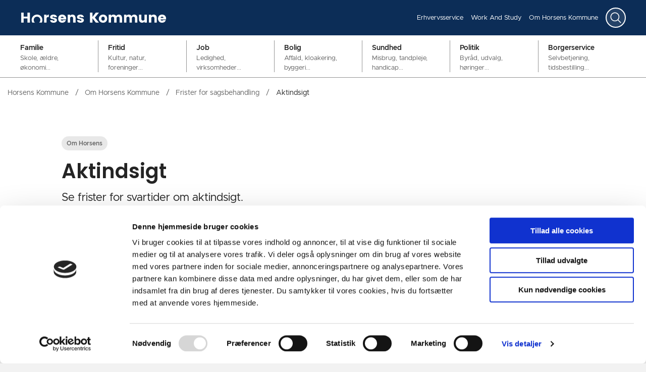

--- FILE ---
content_type: text/html; charset=utf-8
request_url: https://horsens.dk/omhorsenskommune/fristerforsagsbehandling/aktindsigt
body_size: 13318
content:
<!DOCTYPE html>

    <meta property="publicIp" content="18.191.226.45">

<html lang="da" style="">

<head prefix="og: http://ogp.me/ns#">

    <link rel="stylesheet" media="all" type="text/css" href="/assets/css/icons.css" />
    <link rel="stylesheet" href="/css/bundle.css?v=-6w2dHnbSqqIsJB_OT3YgkHtrkk" />
    <link rel="stylesheet" type="text/css" media="print" href="/assets/css/print.css" />
    

    <script crossorigin="anonymous" src="https://cdnjs.cloudflare.com/ajax/libs/jquery/3.7.1/jquery.min.js"></script>
    <script src="https://cdnjs.cloudflare.com/ajax/libs/1000hz-bootstrap-validator/0.11.9/validator.min.js"></script>
    <script src="https://cdnjs.cloudflare.com/ajax/libs/twitter-bootstrap/4.3.1/js/bootstrap.bundle.min.js"></script>
    <script src="https://ajax.aspnetcdn.com/ajax/jquery.validate/1.16.0/jquery.validate.min.js"></script>
    <script src="https://ajax.aspnetcdn.com/ajax/mvc/5.2.3/jquery.validate.unobtrusive.min.js"></script>
    <script src="https://cdnjs.cloudflare.com/ajax/libs/js-cookie/2.2.1/js.cookie.min.js"></script>
    <script src="/Scripts/picturefill.min.js"></script>
    <script src="/Scripts/lazysizes.min.js"></script>
    <script src="/Scripts/ls.unveilhooks.min.js"></script>
    <script defer src="/scripts/cludo-voice-search.js"></script>
    <script defer src="/js/bundle.js?v=eHhK1KDFXoD08rdQiueyeABbAbk"></script>
    <script src="https://dreambroker.com/channel/embed/webc/dreambroker-studio-video-player.js"></script>

                    <!-- GIS custom styling -->
<style>
.gis-map .mmPanelContent {
	 background-color: rgba(232, 232, 232, .7);
	 color: #000;
}
 .gis-map .mmPanelContent.mmPanelContentSelected.viewPopupContent, .gis-map .mmPanelHeader.viewPopupHeader {
	 background-color: #fff !important;
}
 .gis-map .mmPanelContent {
	 background-color: rgba(232, 232, 232, .7);
	 color: #000;
}
 .gis-map .mmtbl, .gis-map td {
	 padding: 5px;
}
 .gis-map .btn-erhv, .gis-map .btn-erhv:hover {
	 border-color: #00a4a6 !important;
}
 .gis-map .btn-erhv {
	 color: #fff !important;
	 background-color: #00a4a6 !important;
	 margin: 20px !important;
	 display: inline-block;
	 padding: 20px 30px !important;
	 background-color: #0b71ea;
	 color: #fff !important;
	 fill: #fff;
	 -ms-flex-item-align: start;
	 align-self: flex-start;
	 border: 0;
	 word-break: break-word;
	 word-wrap: break-word;
	 -webkit-hyphens: manual;
	 -ms-hyphens: manual;
	 hyphens: manual;
	 box-shadow: inset 0 0 0 0 transparent;
}
 .gis-map .popup_title {
	 padding: 10px;
}
 .gis-map .poppins-medium, .gis-map .popup_title {
	 font-family: Poppins;
	 font-weight: 500;
	 line-height: 1.2;
}
 .gis-map .mmPanelContent.mmPanelContentSelected.viewPopupContent, .gis-map .mmPanelHeader.viewPopupHeader {
	 background-color: #fff !important;
}
 .gis-map .miniMapTheme > div {
	 vertical-align: middle;
	 display: inline-block;
}
 .gis-map .miniMapTheme > div.miniMapThemeLegend {
	 display: inline;
}
 .gis-map table.article-text {
	 table-layout: fixed;
}
 .gis-map .viewListHeader.mmPanelHeader.selected {
	 transition: background-color 0.2s, color 0.2s;
	 background-color: #0b71ea;
	 color: #fff;
}
 .gis-map .viewListContent.mmPanelContent {
	 background-color: rgba(232, 232, 232, .7);
	 color: #000;
}
 .gis-map div#infodiv_grunde {
	 display: flex;
	 -ms-flex-direction: column-reverse;
	 flex-direction: column-reverse;
}
 .gis-map table#grund_tabel {
	 table-layout: fixed;
	 background-color: #2d3438;
	 color: #fff;
	 padding: 10px;
}
 .gis-map table {
	 width: 100% !important;
	 height: auto !important;
}
 .gis-map .arrow {
	 display: none !important;
	 position: absolute;
	 top: 50%;
	 transform: translate3d(0, -50%, 0);
	 right: 10px;
}
 .gis-map .viewListHeader.mmPanelHeader {
	 position: relative;
	 background-color: #e7e7e7;
	 color: #000;
	 text-align: left;
	 padding: 15px 10px;
	 cursor: pointer;
	 white-space: nowrap;
	 margin-top: 4px;
}

</style>                    <!-- GIS custom styling -->
                    <!-- Navigationsfaner: custom ikoner styling -->
<style>
.tab-panel--container .tab-controls svg path, .tab-panel--container .tab-controls svg circle, .tab-panel--container .tab-controls svg rect, .tab-panel--container .tab-controls svg polygon {
color: var(--color-icons) !important;
fill: var(--color-icons) !important;
stroke: var(--color-icons) !important;
stroke: var(--color-icons) !important;
}
</style>                    <!-- Navigationsfaner: custom ikoner styling -->

    <!--Open Graph Metas-->
    <meta http-equiv="Content-Type" content="text/html; charset=utf-8">
    <title>Aktindsigt </title>
        <link rel="alternate" hreflang="da" href="https://horsens.dk/omhorsenskommune/fristerforsagsbehandling/aktindsigt">
    <meta name="description" content="Se frister for svartider om aktindsigt.">
    <meta property="og:title" content="Aktindsigt" />
    <meta name="twitter:title" content="Aktindsigt" />
    <meta property="og:description" content="Se frister for svartider om aktindsigt." />
    <meta name="twitter:description" content="Se frister for svartider om aktindsigt." />
    <meta name="robots" content="index,follow">

    <meta property="og:url" content="https://horsens.dk/omhorsenskommune/fristerforsagsbehandling/aktindsigt" />
    <meta property="og:type" content="website" />
    <meta name="pageId" content="2705" />
    <meta name="page_date" content="2023-04-18T11:07:08Z" />
    <meta name="page_breadcrumb" content="Horsens Kommune|Om Horsens Kommune|Frister for sagsbehandling" />

    <meta property="og:updated_time" content="2023-04-18T11.07.08Z" />
    <meta property="og:pageDate" content="0001-01-01T00.00.00Z" />
    <meta property="og:site_name" content="">
    <meta property="og:locale" content="da">
    <meta name="google-site-verification" content="">
    <meta name="viewport" content="initial-scale=1.0, maximum-scale=5.0, minimum-scale=1.0, width=device-width" />
    <!-- Favicons -->

        <link type="image/png" rel="icon" 48x48" href="/media/lchkzyrt/favicon-32x32.png?width=48&amp;height=48&amp;format=noformat&amp;v=1d96dd45bbabf80 sizes=" />
        <link type="image/png" rel="apple-touch-icon" sizes="57x57" href="/media/lchkzyrt/favicon-32x32.png?width=57&amp;height=57&amp;format=noformat&amp;v=1d96dd45bbabf80" />
        <link type="image/png" rel="apple-touch-icon" sizes="60x60" href="/media/lchkzyrt/favicon-32x32.png?width=60&amp;height=60&amp;format=noformat&amp;v=1d96dd45bbabf80" />
        <link type="image/png" rel="apple-touch-icon" sizes="72x72" href="/media/lchkzyrt/favicon-32x32.png?width=72&amp;height=72&amp;format=noformat&amp;v=1d96dd45bbabf80" />
        <link type="image/png" rel="apple-touch-icon" sizes="76x76" href="/media/lchkzyrt/favicon-32x32.png?width=76&amp;height=76&amp;format=noformat&amp;v=1d96dd45bbabf80" />
        <link type="image/png" rel="apple-touch-icon" sizes="114x114" href="/media/lchkzyrt/favicon-32x32.png?width=114&amp;height=114&amp;format=noformat&amp;v=1d96dd45bbabf80" />
        <link type="image/png" rel="apple-touch-icon" sizes="144x144" href="/media/lchkzyrt/favicon-32x32.png?width=144&amp;height=144&amp;format=noformat&amp;v=1d96dd45bbabf80" />
        <link type="image/png" rel="apple-touch-icon" sizes="180x180" href="/media/lchkzyrt/favicon-32x32.png?width=180&amp;height=180&amp;format=noformat&amp;v=1d96dd45bbabf80" />
        <link rel="icon" type="image/png" sizes="16x16" href="/media/lchkzyrt/favicon-32x32.png?width=16&amp;height=16&amp;format=noformat&amp;v=1d96dd45bbabf80" />
        <link rel="icon" type="image/png" sizes="32x32" href="/media/lchkzyrt/favicon-32x32.png?width=32&amp;height=32&amp;format=noformat&amp;v=1d96dd45bbabf80" />
        <link rel="icon" type="image/png" sizes="96x96" href="/media/lchkzyrt/favicon-32x32.png?width=96&amp;height=96&amp;format=noformat&amp;v=1d96dd45bbabf80" />
        <link rel="icon" type="image/png" 120x120" href="/media/lchkzyrt/favicon-32x32.png?width=120&amp;height=120&amp;format=noformat&amp;v=1d96dd45bbabf80 sizes=" />

    <meta name="msapplication-TileColor" content="#ffffff">
    <meta name="msapplication-TileImage" content="~/icons/ms-icon-144x144.png">
    <meta name="theme-color" content="#ffffff">



        <meta name="keywords" content="Om Horsens">

    <!-- Cludo tag -->
                <meta name="cludo:categoryname" content="Om Horsens" />



    <!-- Twitter -->
    <meta name="twitter:card" content="summary" />
    <!-- Twitter - Article -->

    
    <style>
        :root {
            --color-primary: #0c2d57;
            --color-primary-text: #fff;
            --color-secondary: #318161;
            --color-secondary-text: #fff;
            --color-header: #292b57;
            --color-header-text: #fff;
            
            
            
            
            
            
            
            --color-icons: #ed2941;
            --color-arrows: #ed2941;
            --color-btn-primary: #292B57;
            --color-btn-primary-text: #fff;
            
            
            --color-primary-decorative: #eee;
            --color-primary-decorative-text: #000;
            --color-secondary-decorative: #545579;
            --color-secondary-decorative-text: #fff;
            --color-footer: #2a2b57;
            --color-footer-text: #fff;
            
            
            
            
            --color-link: #db0f27;
            --color-tag: #666;
            --color-overlay-cover: #00000099;
            --color-overlay-start: #000000E5;
            --color-overlay-end: #00000000;
            --color-overlay-text: #fff;
            --color-overlay-button: #fff;
            --color-overlay-button-text: #282a2b;
            
            
            --color-article-element--0: #292b57;
            --color-article-element-title--0: #fff;
            --color-article-element--1: #545579;
            --color-article-element-title--1: #fff;
            --color-article-element--2: #318161;
            --color-article-element-title--2: #fff;
            --color-article-element--3: #d5e9dd;
            --color-article-element-title--3: #000;
            --color-article-element--4: #e6142c;
            --color-article-element-title--4: #fff;
            --color-article-element--5: #ffe579;
            --color-article-element-title--5: #000;
            --color-btn-bg--primary: #545579;
            --color-btn-bg--primary-text: #fff;
            
            --color-btn-bg--secondary: #d9edea;
            --color-btn-bg--secondary-text: #000;
            --color-btn-bg--secondary-border-color: #fff;
            --color-btn-bg--grey-light: #292B57;
            --color-btn-bg--grey-light-text: #fff;
            --color-btn-bg--header-border-color:#8A6CCB;
            
            --color-bg-white-component-border:#666;
            --color-border-top--article-components-bg:#318161;
            --color-border-top--article-components-text:#fff;
        }
    </style>

    <style>
            :root {
            
            
            --header-brand-height-lg: 20px;
            --header-brand-height-md: 15px;

--footer-brand-height-lg: 17px;--footer-brand-height-md: 22px;
                --sleeve-component-border-radius: 4px;
                --sleeve-search-bar-small-border-radius: 50px;
                --sleeve-button-border-radius: 50px;

                
                
                


                
                
                
                
                
                
                

            }
    </style>
</head>

<body class="cta-icon-arrow-long-thin list-icon-arrow-short link--underline-fat-lr   "  data-pageid="2705" data-print-logo="false">


    


                <!-- Cookiebanner -->
<script id="Cookiebot" src="https://consent.cookiebot.com/uc.js" data-cbid="644af985-16b1-4460-b03f-d1034cf9bb69" data-blockingmode="auto" type="text/javascript"></script>                <!-- Cookiebanner -->



<header>
    <div>
        <a class="bypass-block" href="#main-content">G&#xE5; til hovedindhold</a>
    </div>
    <div class="header--tagged" id="headerTagged" x-data="headerTagged" x-trap.noscroll.inert="focusTrap ? mobileSideMenu : ''">

        <div class="nav bg--primary header--tagged-top-bar px-[15px] md:px-[40px]">
            <a class="nav-brand" target="_self" href="https://horsens.dk/" :tabindex="mobileSideMenu &amp;&amp; focusTrap ? '-1' : ''" aria-label='Horsens Kommune'>
                        <img id="logo-id" class="no-fit" src="/media/5btnljrp/horsens-logo.png" alt="Billedet viser Horsens Kommunes logo" />
            </a>
                <div class="header--tagged-desktop-actions">
                    <nav class="desktop-secondary-nav" aria-label="servicemenu">
                        <ul class="desktop-secondary-list">
                                    <li class="desktop-secondary-list-item "><a href="https://horsens.dk/erhvervsservice">Erhvervsservice</a></li>
                                    <li class="desktop-secondary-list-item "><a href="https://horsens.dk/workandstudy">Work And Study</a></li>
                                    <li class="desktop-secondary-list-item active"><a href="https://horsens.dk/omhorsenskommune">Om Horsens Kommune</a></li>
                        </ul>
                    </nav>

                        <div class="desktop-actions-searchbar">
                            <form id="global-search-form" class="desktop-actions-searchbar-form " x-on:click.outside="desktopSearch = false" method="GET" action="/soeg" role="search" autocomplete="off">
                                <input data-useraffle="False" class="desktop-actions-searchbar-input js-auto-suggestions" aria-label="Søgefelt" data-search-pageid="3136" id="megamenu-search" name="query" type="search" placeholder="Hvad s&#xF8;ger du?" x-ref="desktopInput" :class="desktopSearch ? 'active' : ''" :tabindex="desktopSearch ? '' : '-1'" x-on:focusout="$nextTick(() =&gt; {desktopSearch = $focus.focused() === $refs.desktopSubmit})">
                                <button aria-label="S&#xF8;g" class="desktop-actions-searchbar-btn" x-on:click="desktopSearch = !desktopSearch ;  $focus.focus($refs.desktopInput)" type="button" x-ref="desktopBtn" x-show="!desktopSearch">
                                    <svg class="w-7 h-7" xmlns="http://www.w3.org/2000/svg" fill="none" viewbox="0 0 24 24" stroke-width="1.5" stroke="currentColor">
                                        <path stroke-linecap="round" stroke-linejoin="round" d="M21 21l-5.197-5.197m0 0A7.5 7.5 0 105.196 5.196a7.5 7.5 0 0010.607 10.607z"></path>
                                    </svg>
                                </button>
                                <button id="search-submit" class="desktop-actions-searchbar-submit" type="submit" x-show="desktopSearch" x-ref="desktopSubmit" x-on:focusout="$nextTick(() => {desktopSearch = $focus.focused() === $refs.desktopInput})">
                                    <svg class="w-7 h-7 text-white" xmlns="http://www.w3.org/2000/svg" fill="none" viewbox="0 0 24 24" stroke-width="1.5" stroke="currentColor">
                                        <path stroke-linecap="round" stroke-linejoin="round" d="M21 21l-5.197-5.197m0 0A7.5 7.5 0 105.196 5.196a7.5 7.5 0 0010.607 10.607z"></path>
                                    </svg>
                                </button>
                                <button class="desktop-actions-searchbar-close-btn" aria-label="Luk søgefelt" x-show="desktopSearch" x-on:click="(event) => { event.preventDefault(); $refs.desktopInput.value = ''; desktopSearch = false }"><span> </span><span></span></button>
                            </form>
                        </div>
                </div>

            <div class="header--tagged-mobile-actions">
                    <div class="mobile-actions-search-icon" x-show="!mobileSideMenu" x-transition>
                        <button class="mobile-actions-search-btn" type="button" x-on:click.prevent="mobileSearch = !mobileSearch; $nextTick(() =&gt; {document.getElementById('input-mobile').focus()})" aria-label="S&#xF8;ge knap">
                            <svg class="text-white" xmlns="http://www.w3.org/2000/svg" fill="none" viewbox="0 0 24 24" stroke-width="1.5" stroke="currentColor">
                                <path stroke-linecap="round" stroke-linejoin="round" d="M21 21l-5.197-5.197m0 0A7.5 7.5 0 105.196 5.196a7.5 7.5 0 0010.607 10.607z"></path>
                            </svg>
                        </button>
                        <template x-teleport=".mobile-actions-searchbar-container">
                            <form method="GET" action="/soeg/" class=" mobile-actions-searchbar-form" x-on:input="mobileInputValue = $refs.searchInput.value.length; mobileInputFocused = mobileInputValue &gt; 0" x-ref="searchForm">
                                <div class="mobile-actions-searchbar-input">
                                    <label class="mobile-actions-searchbar-label" for="input-mobile" x-show="!mobileInputFocused" x-transition:enter="alpine-transition-enter" x-transition:enter-start="alpine-transition-enter-start" x-transition:enter-end="alpine-transition-enter-end" x-transition:leave="alpine-transition-leave" x-transition:leave-start="alpine-transition-leave-start" x-transition:leave-end="alpine-transition-leave-end">Hvad s&#xF8;ger du?</label>
                                    <input aria-label="Søgefelt" data-useraffle="False" data-search-pageid="3136" autocomplete="off" name="query" class="js-auto-suggestions mobileSearchInput focus:outline-none focus:border-b focus:w-full" id="input-mobile" :autofocus="mobileSearch" type="search" x-ref="searchInput" :class="mobileInputValue &gt; 0 ? 'w-full border-b' : 'w-0'">
                                </div>
                                <button class="mobile-actions-searchbar-submit" x-ref="submitButton">S&oslash;g</button>
                            </form>
                        </template>
                    </div>
                <div class="mobile-actions-burger">
                    <button class="mobile-actions-burger-btn" x-on:click="toggleMobileMenu" x-bind:aria-expanded="mobileSideMenu" aria-label="Vis menu">
                        <div class="transform mobile-actions-burger-icon">
                            <div class="transform burger-icon-elmnt">
                                <div class="burger-icon-elmnt-dash" :class="mobileSideMenu ? 'translate-y-6' : ''"></div>
                                <div class="burger-icon-elmnt-dash" :class="mobileSideMenu ? 'translate-y-6' : ''"></div>
                                <div class="burger-icon-elmnt-dash" :class="mobileSideMenu ? 'translate-y-6' : ''"></div>
                                <div class="transform burger-cross-icon" :class="mobileSideMenu ? 'translate-x-0 w-12' : '-translate-x-10 w-0'">
                                    <div class="transform burger-cross-icon-right" :class="mobileSideMenu ? 'rotate-45' : ''"></div>
                                    <div class="transform burger-cross-icon-left" :class="mobileSideMenu ? '-rotate-45' : ''"></div>
                                </div>
                            </div>
                        </div>
                    </button>
                </div>
            </div>
        </div>
            <div class="mobile-actions-searchbar-container" x-cloak x-show="mobileSearch" x-transition:enter="alpine-transition-enter" x-transition:enter-start="alpine-transition-enter-start" x-transition:enter-end="alpine-transition-enter-end" x-transition:leave="alpine-transition-leave" x-transition:leave-start="alpine-transition-leave-start" x-transition:leave-end="alpine-transition-leave-end"></div>
        <div class="header--tagged-sidemenu" x-show="mobileSideMenu" x-transition:enter="alpine-transition-enter" x-transition:enter-start="alpine-transition-enter-start" x-transition:enter-end="alpine-transition-enter-end" x-transition:leave="alpine-transition-leave" x-transition:leave-start="alpine-transition-leave-start" x-transition:leave-end="alpine-transition-leave-end">
                <nav>
                    <ul class="header--tagged-sidemenu-list">
                                <li class="sidemenu-list-item ">
                                    <a class="flex-col flex list-item-content" href="https://horsens.dk/familie" >
                                        <span class="list-item-content-heading">Familie</span><span class="list-item-content-tags">Skole, &#xE6;ldre, &#xF8;konomi...</span>
                                    </a>
                                </li>
                                <li class="sidemenu-list-item ">
                                    <a class="flex-col flex list-item-content" href="https://horsens.dk/fritid" >
                                        <span class="list-item-content-heading">Fritid</span><span class="list-item-content-tags">Kultur, natur, foreninger...</span>
                                    </a>
                                </li>
                                <li class="sidemenu-list-item ">
                                    <a class="flex-col flex list-item-content" href="https://horsens.dk/job" >
                                        <span class="list-item-content-heading">Job</span><span class="list-item-content-tags">Ledighed, virksomheder...</span>
                                    </a>
                                </li>
                                <li class="sidemenu-list-item ">
                                    <a class="flex-col flex list-item-content" href="https://horsens.dk/bolig" >
                                        <span class="list-item-content-heading">Bolig</span><span class="list-item-content-tags">Affald, kloakering, byggeri...</span>
                                    </a>
                                </li>
                                <li class="sidemenu-list-item ">
                                    <a class="flex-col flex list-item-content" href="https://horsens.dk/sundhed" >
                                        <span class="list-item-content-heading">Sundhed</span><span class="list-item-content-tags">Misbrug, tandpleje, handicap...</span>
                                    </a>
                                </li>
                                <li class="sidemenu-list-item ">
                                    <a class="flex-col flex list-item-content" href="https://horsens.dk/politik" >
                                        <span class="list-item-content-heading">Politik</span><span class="list-item-content-tags">Byr&#xE5;d, udvalg, h&#xF8;ringer...</span>
                                    </a>
                                </li>
                                <li class="sidemenu-list-item ">
                                    <a class="flex-col flex list-item-content" href="https://horsens.dk/borgerservice" >
                                        <span class="list-item-content-heading">Borgerservice</span><span class="list-item-content-tags">Selvbetjening, tidsbestilling...</span>
                                    </a>
                                </li>
                    </ul>
                </nav>
                <nav class="mobile-secondary-nav" aria-label="servicemenu">
                    <ul class="mobile-secondary-list">
                            <li class="mobile-secondary-list-item"><a href="https://horsens.dk/erhvervsservice">Erhvervsservice</a></li>
                            <li class="mobile-secondary-list-item"><a href="https://horsens.dk/workandstudy">Work And Study</a></li>
                            <li class="mobile-secondary-list-item"><a href="https://horsens.dk/omhorsenskommune">Om Horsens Kommune</a></li>
                    </ul>
                </nav>
        </div>
        


<script>
    jQuery(function () {
        CheckBannerShowed()

    });
    jQuery(document).on("click", ".banner__alert__close", function () {
        var id = jQuery(this).data("bannerid");
        console.log(id)
        setCookieBanner(id)
        jQuery(".banner__alert[data-id='" + id + "']").fadeOut("fast");

    });

    function CheckBannerShowed() {
        var bannerIds = Cookies.get('BANNER-IDS');
        if (bannerIds != undefined && bannerIds != "") {
            var ids = bannerIds.split(",")
            var banner = jQuery('.banner__alert');
            $.each(banner, function (index, item) {
                if (jQuery.inArray(jQuery(item).data("id"), ids) == -1) {
                    jQuery(item).css("display", "flex").hide().show()
                }
            });

        } else {
            jQuery(".banner__alert").css("display", "flex")
                .hide()
                .show();
        }
    }
    function setCookieBanner(id) {
        var bannerIds = Cookies.get('BANNER-IDS');
        var ids = [];

        let dt = new Date();
        dt.setMinutes(dt.getMinutes() + 30)
        if (bannerIds != undefined && bannerIds != "") {
            ids = bannerIds.split(",")
            ids.push(id);
            Cookies.set('BANNER-IDS', ids.join(","), { expires: dt })
        } else {
            ids.push(id)
            Cookies.set('BANNER-IDS', ids.join(","), { expires: dt })
        }
    }
</script>

    </div>
</header>




    
    


        
<main data-view="articleSidebar" class="bg-main--white article-with-sidebar" data-pagetype="article">
        
    <section class=" ">

        <div class="container">
            <div class="row">
                <div class="col-md-12">
                        <progress value="0" aria-hidden="true"></progress>
                    <div class="breadcrumb-container ">
                        <nav aria-label="Du er her">
                            <ol class="breadcrumb breadcrumb--divider-slash">
                                    <li class="breadcrumb-item">
                                        <a href="/" >
                                                <span>Horsens Kommune</span>

                                            <span>/</span>
                                        </a>
                                    </li>
                                    <li class="breadcrumb-item">
                                        <a href="/omhorsenskommune" >
                                                <span>Om Horsens Kommune</span>

                                            <span>/</span>
                                        </a>
                                    </li>
                                    <li class="breadcrumb-item">
                                        <a href="/omhorsenskommune/fristerforsagsbehandling" aria-label="Tilbage til Frister for sagsbehandling">
                                                <span class="arrow__back" role="img" aria-label="tilbage"></span>
                                                <span class="text__back">Frister for sagsbehandling</span>

                                            <span>/</span>
                                        </a>
                                    </li>
                                <li class="breadcrumb-item active" aria-current="page">
                                    <span>Aktindsigt</span>
                                </li>
                            </ol>
                        </nav>
                    </div>
                </div>
            </div>
        </div>
    </section>

        

    <article>
        <div id="main-content">
            <div id="">
                <section>
                    <div class="hero__article ">
                        <div class="container">
                            <div class="row">
                                <div class="col-md-12">
                                    <div class="row">
                                        <div class="col-md-12 col-lg-7 offset-xl-1">
                                            <div class="hero__article__text">
                                                    <div class="hero__tags--over">
                                                        <div class="tags-container">
                                                                <div class="tag tag--bg-color">
                                                                    <span>Om Horsens</span>
                                                                </div>
                                                        </div>
                                                    </div>
                                                    <h1>Aktindsigt</h1>
                                                        <p>
                                                            Se frister for svartider om aktindsigt.
                                                        </p>

                                                    <div class="hero__tags--under">
                                                        



                                                    </div>
                                            </div>
                                        </div>
                                    </div>
                                </div>
                            </div>
                        </div>
                    </div>
                </section>
                <section class="article-wrapper " id="">
                    <div class="container">
                        <div class="row">
                            <div class="col-md-12 offset-xl-1 col-lg-7">
                                        


<div class="service-menu-container">
        <ul class="service-menu service-menu--bg-transparent ">

                <li class="service-menu__item">
                    <button id="print" onclick="window.print()" title="Print side">
                        <div class="service-menu__item__icon">
                            <svg width="24" height="20" viewBox="0 0 24 20" fill="none" xmlns="http://www.w3.org/2000/svg">
                                <path d="M22.3094 3.03755H17.8289V0.508922C17.8289 0.227906 17.601 0 17.32 0H6.68002C6.399 0 6.17109 0.227906 6.17109 0.508922V3.03759H1.69059C0.758391 3.03755 0 3.79598 0 4.72819V12.8299C0 13.7621 0.758391 14.5206 1.69059 14.5206H6.17109V19.4197C6.17109 19.7007 6.399 19.9286 6.68002 19.9286H17.32C17.601 19.9286 17.829 19.7007 17.829 19.4197V14.5206H22.3095C23.2416 14.5206 24 13.7622 24 12.8299V4.72819C24 3.79598 23.2416 3.03755 22.3094 3.03755ZM17.8289 4.05534H19.0428V5.47964H17.8289V4.05534ZM7.18889 1.01784H16.8111V5.47969H7.18889V1.01784ZM4.95717 4.05539H6.17109V5.47969H4.95717V4.05539ZM16.8111 18.9108H7.18889V12.2086H16.8111L16.8111 18.9108ZM22.9823 12.8299C22.9823 13.2009 22.6804 13.5028 22.3095 13.5028H17.8289V12.2087H18.7573C19.0383 12.2087 19.2662 11.9808 19.2662 11.6998C19.2662 11.4187 19.0383 11.1908 18.7573 11.1908H5.24278C4.96177 11.1908 4.73386 11.4187 4.73386 11.6998C4.73386 11.9808 4.96177 12.2087 5.24278 12.2087H6.17114V13.5028H1.69059C1.31967 13.5028 1.01784 13.2009 1.01784 12.8299V4.72819C1.01784 4.35722 1.31967 4.05534 1.69059 4.05534H3.93937V5.98851C3.93937 6.26953 4.16723 6.49744 4.4483 6.49744H19.5518C19.8328 6.49744 20.0607 6.26953 20.0607 5.98851V4.05534H22.3095C22.6804 4.05534 22.9823 4.35717 22.9823 4.72819V12.8299Z" fill="#005CBB"></path>
                                <path d="M3.225 8.87992C3.57713 8.87992 3.86259 8.59446 3.86259 8.24233C3.86259 7.8902 3.57713 7.60474 3.225 7.60474C2.87286 7.60474 2.5874 7.8902 2.5874 8.24233C2.5874 8.59446 2.87286 8.87992 3.225 8.87992Z" fill="#005CBB"></path>
                                <path d="M11.8523 16.0796H9.4767C9.19568 16.0796 8.96777 16.3074 8.96777 16.5885C8.96777 16.8695 9.19563 17.0974 9.4767 17.0974H11.8523C12.1333 17.0974 12.3612 16.8695 12.3612 16.5885C12.3612 16.3074 12.1333 16.0796 11.8523 16.0796Z" fill="#005CBB"></path>
                                <path d="M14.5234 13.5027H9.4767C9.19568 13.5027 8.96777 13.7306 8.96777 14.0116C8.96777 14.2927 9.19563 14.5205 9.4767 14.5205H14.5233C14.8043 14.5205 15.0322 14.2927 15.0322 14.0116C15.0322 13.7306 14.8044 13.5027 14.5234 13.5027Z" fill="#005CBB"></path>
                            </svg>
                        </div>
                        <div class="service-menu__item__text">Print</div>
                    </button>
                </li>

                <li class="service-menu__item">
                    <button class="dropdown-toggle dropdown-toggle__enlarge-text" id="enlargeText"
                            data-toggle="dropdown"
                            aria-haspopup="true"
                            aria-expanded="false"
                            title="G&#xF8;r teksten st&#xF8;rre eller mindre"
                            aria-label="Forst&#xF8;r tekst er sat til #%. Du kan &#xE6;ndre procenten her.">
                        <div class="service-menu__item__icon">
                            <svg width="18" height="17" viewBox="0 0 18 17" fill="none" xmlns="http://www.w3.org/2000/svg">
                                <path d="M6.74998 2.08935H11.25V4.33935H12.375V0.964355H0V4.33935H1.125V2.08935H5.62499V15.5894H3.37499V16.7144H8.99998V15.5894H6.74998V2.08935Z" fill="#005CBB"></path>
                                <path d="M7.875 3.46436V5.71435H9V4.58935H12.375V13.5893H10.125V14.7143H15.75V13.5893H13.5V4.58935H16.875V5.71435H18V3.46436H7.875Z" fill="#005CBB"></path>
                            </svg>
                        </div>
                        <div class="service-menu__item__text">
                            Forst&#xF8;r tekst
                        </div>
                    </button>
                    <div class="dropdown-menu dropdown-menu__enlarge-text" x-placement="bottom-start" style="position: absolute; transform: translate3d(0px, 45px, 0px); top: 0px; left: 0px; will-change: transform;">
                        <ul class="fontsize">
                            <li> <button aria-pressed="false">75%</button></li>
                            <li class="selected-size"> <button aria-pressed="true">100%</button></li>
                            <li> <button aria-pressed="false">125%</button></li>
                            <li> <button aria-pressed="false">150%</button></li>
                        </ul>
                    </div>
                </li>
           
                
<li class="service-menu__item">
    <button class="dropdown-toggle dropdown-toggle__share" id="share" aria-haspopup="true" aria-expanded="false" title="Del">
        <div class="service-menu__item__icon">
            <svg width="20" height="23" viewBox="0 0 20 23" fill="none" xmlns="http://www.w3.org/2000/svg">
                <path d="M16.2026 15.0981C14.9824 15.0981 13.8943 15.7011 13.1982 16.633L7.37004 13.2571C7.50661 12.8506 7.5815 12.412 7.5815 11.9598C7.5815 11.503 7.50661 11.069 7.36564 10.6579L13.1894 7.28661C13.8811 8.22308 14.9736 8.83063 16.1982 8.83063C18.2863 8.83063 19.9912 7.06735 19.9912 4.8975C19.9912 2.72764 18.2907 0.964355 16.1982 0.964355C14.1057 0.964355 12.4053 2.72764 12.4053 4.8975C12.4053 5.35431 12.4802 5.79284 12.6211 6.19941L6.80176 9.57067C6.11013 8.62964 5.01762 8.02665 3.79295 8.02665C1.70485 8.02665 0 9.78994 0 11.9598C0 14.1296 1.70485 15.8929 3.79736 15.8929C5.02203 15.8929 6.11454 15.2854 6.81057 14.3443L12.6344 17.7202C12.4934 18.1313 12.4141 18.5744 12.4141 19.0312C12.4141 21.1965 14.1145 22.9644 16.207 22.9644C18.2996 22.9644 20 21.2011 20 19.0312C20 16.8614 18.2952 15.0981 16.2026 15.0981ZM16.2026 2.20231C17.6388 2.20231 18.8062 3.41286 18.8062 4.90206C18.8062 6.39127 17.6388 7.60181 16.2026 7.60181C14.7665 7.60181 13.5991 6.39127 13.5991 4.90206C13.5991 3.41286 14.7709 2.20231 16.2026 2.20231ZM3.79736 14.6595C2.36123 14.6595 1.19383 13.449 1.19383 11.9598C1.19383 10.4706 2.36123 9.26004 3.79736 9.26004C5.23348 9.26004 6.40088 10.4706 6.40088 11.9598C6.40088 13.449 5.22907 14.6595 3.79736 14.6595ZM16.2026 21.7264C14.7665 21.7264 13.5991 20.5159 13.5991 19.0266C13.5991 17.5374 14.7665 16.3269 16.2026 16.3269C17.6388 16.3269 18.8062 17.5374 18.8062 19.0266C18.8062 20.5159 17.6388 21.7264 16.2026 21.7264Z" fill="#005CBB"></path>
            </svg>
        </div>
        <div class="service-menu__item__text">
            Del
        </div>
    </button>
    <ul class="dropdown-menu dropdown-menu__share" aria-labelledby="share">
            <li>
                <a href="https://www.facebook.com/sharer.php?u=https://horsens.dk/omhorsenskommune/fristerforsagsbehandling/aktindsigt" target="_blank" title="facebook">
                    <div class="icon-facebook"></div>
                </a>
            </li>
            <li>
                <a href="https://www.linkedin.com/shareArticle?url=https://horsens.dk/omhorsenskommune/fristerforsagsbehandling/aktindsigt" target="_blank" title="Linkedin">
                    <div class="icon-linkedin"></div>
                </a>
            </li>
            <li>
                <a href="https://twitter.com/share?url=https://horsens.dk/omhorsenskommune/fristerforsagsbehandling/aktindsigt" target="_blank" title="twitter">
                    <div class="icon-twitter"></div>
                </a>
            </li>
        <li>
            <input id="copiedText" type="text" value="https://horsens.dk/omhorsenskommune/fristerforsagsbehandling/aktindsigt" aria-label="Kopieret link til side" aria-hidden="true" disabled>
            <div class="btn-tooltip">
                <button class="shareLinkJs" aria-labelledby="shareLinkTooltip" target="_blank" rel="noreferrer" data-toggle="tooltip" data-placement="top" title="Kopier link">
                    <div class="icon-link"></div>
                </button>
                <div class="btn-tooltip__text" id="shareLinkTooltip" role="tooltip">Link kopieret</div>
            </div>
        </li>
        <li>
            <button class="email-share-btn" data-email-subject="Her er noget, jeg fandt og vil dele med dig" data-email-link-text="Du kan se siden her: " data-email-body="Jeg t&#xE6;nkte, at denne side kunne v&#xE6;re interessant for dig" title="Del via email">
                <div class="icon-at-sign"></div>
            </button>
        </li>
    </ul>
</li>
        </ul>
</div>

                                    <div class="article-anchor-menu">
                                        <h2>Indhold</h2>
                                        <ol></ol>
                                    </div>

                                    
    <div id="page-content" class="content">
                        

    <div class="rich-text">
        <p>Som borger har du ret til at få indblik i dokumenter og data, som berører dig og din sagsbehandling i Horsens Kommune. </p>
    </div>

<script>
    var tooltips = jQuery('[data-globaltextid]');
    var text = "";
    if (tooltips != undefined) {
        tooltips.each(function (i, obj) {
            var id = jQuery(this).data("globaltextid");
            if (id != "") {
                getGlobalText(id, jQuery(this));
            }
        });
    }

    function getGlobalText(id, element) {
        var text = "";
        $.ajax({
            type: "GET",
            url: "/api/ToolTipGlobal/GetGlobalToolTipById",
            data: {
                id: id
            },
            success: function (data) {
                text = data;
                jQuery('[data-globaltextid=' + id + ']').attr("data-tippy-content", data);
            },
            error: function (data) {
                console.log("Error getting global tooltip:\n" + data);
            }
        });
        return text;
    }
</script>
                        
<div class="accordion  js-accordion accordion__no-title ">
        <div class="accordion__toggle-btn">
            <button class="js-accordion-toggle-all" data-textopen="&#xC5;bn alle" data-textclose="Luk alle">
                <span>&#xC5;bn alle</span>
                <div class="icon-plus"></div>
            </button>
        </div>
    <div class="accordion__items">
                    <div class="accordion__item js-accordion-item" id="aktindsigt-f1">
                        <button class="accordion-header js-accordion-header " aria-expanded="false">
                                <h2>Aktindsigt</h2>
                            <div class="icon-plus"></div>
                        </button>
                        <div class="accordion-body js-accordion-body">
                            <div class="accordion-body__contents">
                                <div class="rich-text">
                                    <p><strong>Generel sagsbehandlingstid</strong></p>
<ul>
<li>7 arbejdsdage </li>
</ul>
<p><strong>Lovgrundlag</strong></p>
<p>Offentlighedsloven §7</p>
                                </div>
                            </div>
                        </div>
                    </div>
                    <div class="accordion__item js-accordion-item" id="indsigt-i-persondata-8b">
                        <button class="accordion-header js-accordion-header " aria-expanded="false">
                                <h2>Indsigt i persondata</h2>
                            <div class="icon-plus"></div>
                        </button>
                        <div class="accordion-body js-accordion-body">
                            <div class="accordion-body__contents">
                                <div class="rich-text">
                                    <p><strong>Generel sagsbehandlingstid</strong></p>
<ul>
<li>1 måned (med mulighed for forlængelse, hvis anmodningen er særligt kompliceret)</li>
</ul>
<p><strong>Lovgrundlag</strong></p>
<p>Persondataforordningen</p>
                                </div>
                            </div>
                        </div>
                    </div>
    </div>
</div>
    </div>





                            </div>
                                <div class="col-md-12 col-lg-4 offset-lg-1 col-xl-3">

                                            

                                </div>

                        </div>
                    </div>
                </section>
                        
<section class="mb--large">

    <div class="container">
        <div class="row">
            <div class="col-md-12 col-lg-7 offset-xl-1">



            </div>
        </div>
    </div>
</section>
            </div>
        </div>
    </article>
</main>





    <section aria-label="Indhold efter artikel">
    </section>






    <div class="top-link__container">
        <a aria-label="Til sidens top" class="top-link   " href="#main-content" title="Til sidens top">
            <div class="arrow top-link__icon"></div>
        </a>
    </div>
        


    

<footer class="footer hightlight-links">
    <div class="footer__container">
        <div class="container">
            <div class="row">
                <div class="col-md-12 col-lg-3 col--footer">
                        <div class="logo">
                            <img src="/media/2pcpjhna/horsens-kommune_logo_hvid.png?height=17&amp;v=1daa6def9e0f0f0&amp;quality=100" alt="Billedet viser Horsens Kommunes logo">
                        </div>
                </div>
            </div>
            <div class="row">
                <div class="col-md-12 col-lg-3 col--footer">
                    <div class="footer__content c-font-size--x1-5">
                        <div class="rich-text">
                            <p>Chr M Østergaards Vej 4<br>8700 Horsens</p>
                        </div>
                    </div>
                </div>
                        <div class="col-sm-12 col-md-6 col-lg-3 col--footer">
                            <div class="footer__content">
                                    <button class="h3 dropdown-toggle ">Kontakt</button>
                                <div class="dropdown-menu">
<p>Telefon: 76 29 29 29 <br />Mandag til onsdag: 9.00-15.00<br />Torsdag: 9.00-17.00<br />Fredag: 9.00-13.00</p>                                                            <ul class="">
                                                                    <li><a href="https://horsens.dk/omhorsenskommune/kontaktogaabningstider/sikkermailtilkommunen" target="_blank">Send en sikker mail til os (login med MitID)</a></li>
                                                            </ul>
<p>CVR. 29 18 98 89</p>                                </div>

                            </div>
                        </div>
                        <div class="col-sm-12 col-md-6 col-lg-3 col--footer">
                            <div class="footer__content">
                                    <button class="h3 dropdown-toggle ">Horsens.dk</button>
                                <div class="dropdown-menu">
                                                            <ul class="">
                                                                    <li><a href="https://horsens.dk/omhorsenskommune/faktaomhorsenskommune/ean-numre">EAN-numre</a></li>
                                                                    <li><a href="https://horsens.dk/omhorsenskommune/presse/nyhedsservice">Nyhedsservice</a></li>
                                                                    <li><a href="https://horsensportalen.dk/" target="_blank">HorsensPortalen (login)</a></li>
                                                            </ul>
                                </div>

                            </div>
                        </div>
                        <div class="col-sm-12 col-md-6 col-lg-3 col--footer">
                            <div class="footer__content">
                                    <button class="h3 dropdown-toggle ">Tilg&#xE6;ngelighed</button>
                                <div class="dropdown-menu">
                                                            <ul class="">
                                                                    <li><a href="https://horsens.dk/was">Tilg&#xE6;ngelighedserkl&#xE6;ring</a></li>
                                                            </ul>
<p>Du kan altid skrive til os på<span> </span><a href="mailto:horsens.kommune@horsens.dk?body=Husk,%20at%20det%20ikke%20er%20sikkert%20at%20skrive%20personlige%20oplysninger%20i%20en%20almindelig%20e-mail.%20Det%20g%C3%A6lder%20fx%20dit%20cpr-nummer,%20helbredsm%C3%A6ssige%20eller%20%C3%B8konomiske%20oplysninger.%20Du%20kan%20sende%20os%20en%20sikker%20mail%20i%20stedet.%20Du%20finder%20listen%20over%20sikre%20adgange%20her:%20https://horsens.dk/sikkermail">horsens.kommune@horsens.dk</a>,<span> hvis du har brug for en tilgængelig version af et dokument på vores hjemmeside.</span></p>                                                            <ul class="">
                                                                    <li><a href="https://www.borger.dk/hjaelp-og-vejledning/hvad-har-du-brug-for-hjaelp-til/borger-dk/teknisk-hjaelp/oplaesning-af-indhold" target="_blank">F&#xE5; siden l&#xE6;st h&#xF8;jt</a></li>
                                                            </ul>
                                </div>

                            </div>
                        </div>
            </div>
        </div>
    </div>
</footer>






                <!-- Monsido -->
<script type="text/javascript">
    window._monsido = window._monsido || {
        token: "AV0UWUeixP_YOR3GcvZbEA",
        statistics: {
            enabled: true,
            cookieLessTracking: false,
            documentTracking: {
                enabled: true,
                documentCls: "monsido_download",
                documentIgnoreCls: "monsido_ignore_download",
                documentExt: [".pdf",".PDF"],
            },
        },
    };
</script>
<script type="text/javascript" async src="https://app-script.monsido.com/v2/monsido-script.js"></script>                <!-- Monsido -->
                

    
<script src="https://cdnjs.cloudflare.com/ajax/libs/popper.js/2.9.2/umd/popper.min.js"></script>

</body>
</html>


--- FILE ---
content_type: application/x-javascript
request_url: https://consentcdn.cookiebot.com/consentconfig/644af985-16b1-4460-b03f-d1034cf9bb69/horsens.dk/configuration.js
body_size: 188
content:
CookieConsent.configuration.tags.push({id:185862148,type:"script",tagID:"",innerHash:"",outerHash:"",tagHash:"8242691763872",url:"https://consent.cookiebot.com/uc.js",resolvedUrl:"https://consent.cookiebot.com/uc.js",cat:[1]});CookieConsent.configuration.tags.push({id:185862156,type:"script",tagID:"",innerHash:"",outerHash:"",tagHash:"17272550688817",url:"https://app-script.monsido.com/v2/monsido-script.js",resolvedUrl:"https://app-script.monsido.com/v2/monsido-script.js",cat:[3]});CookieConsent.configuration.tags.push({id:185862159,type:"iframe",tagID:"",innerHash:"",outerHash:"",tagHash:"2637079265266",url:"https://www.youtube.com/embed/aJHc1b2s6m0",resolvedUrl:"https://www.youtube.com/embed/aJHc1b2s6m0",cat:[4]});CookieConsent.configuration.tags.push({id:185862161,type:"iframe",tagID:"",innerHash:"",outerHash:"",tagHash:"460988266076",url:"https://www.youtube-nocookie.com/embed/bYmWlZ_lfb8",resolvedUrl:"https://www.youtube-nocookie.com/embed/bYmWlZ_lfb8",cat:[4]});CookieConsent.configuration.tags.push({id:185862164,type:"iframe",tagID:"",innerHash:"",outerHash:"",tagHash:"10042630983662",url:"https://www.youtube.com/embed/085TXxndhBk",resolvedUrl:"https://www.youtube.com/embed/085TXxndhBk",cat:[4]});CookieConsent.configuration.tags.push({id:185862176,type:"iframe",tagID:"",innerHash:"",outerHash:"",tagHash:"6270704532290",url:"https://www.youtube-nocookie.com/embed/Kj0pPnF0EtU",resolvedUrl:"https://www.youtube-nocookie.com/embed/Kj0pPnF0EtU",cat:[4]});